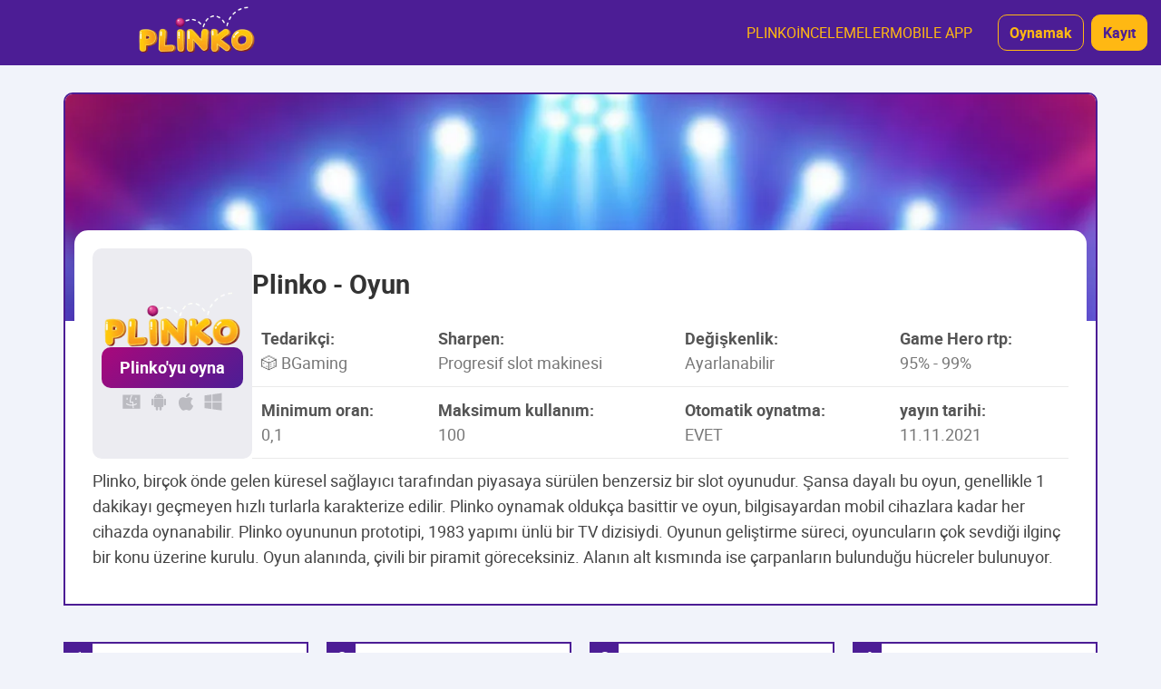

--- FILE ---
content_type: text/html; charset=UTF-8
request_url: https://antiguareport.com/
body_size: 5189
content:
<!DOCTYPE html>
<html lang="tr" >
<head>
        <link rel="alternate" href="https://antiguareport.com" hreflang="tr">
    <link rel="alternate" href="https://antiguareport.com/tr/" hreflang="tr-TR">
      <meta charset="UTF-8">
  <meta http-equiv="X-UA-Compatible" content="IE=edge">
  <meta name="viewport" content="width=device-width, initial-scale=1.0">
    <title>Plinko Deneyimleri 2025 🗨️ İnceleme & Bonus</title>
<link rel="canonical" href="https://antiguareport.com/tr/" /><link rel="amphtml" href="https://antiguareport.com/?amp=1" />
<link rel='stylesheet' id='style-css' href='https://antiguareport.com/wp-content/themes/casino/css/app.min.css?ver=1590129048' type='text/css' media='all' />
<meta name="description" content="🔥 Plinko slotunda %97 RTP, cazip bonuslar ve hızlı para çekme fırsatlarını yakala">
<script type="application/ld+json">
[
    {
        "@context": "https://schema.org",
        "@type": "BreadcrumbList",
        "itemListElement": [
            {
                "@type": "ListItem",
                "position": 1,
                "name": "Plinko",
                "item": "https://antiguareport.com"
            }
        ]
    },
    {
        "@context": "https://schema.org",
        "@type": "Organization",
        "url": "https://antiguareport.com",
        "name": "Plinko",
        "logo": "https://antiguareport.com/wp-content/uploads/2024/11/plinko-logo.webp"
    },
    {
        "@context": "https://schema.org",
        "@type": "Article",
        "headline": "Plinko Deneyimleri 2025 🗨️ İnceleme & Bonus",
        "author": {
            "@type": "Organization",
            "name": "Plinko",
            "url": "https://antiguareport.com"
        },
        "datePublished": "2025-08-26T00:00:00Z",
        "dateModified": "2025-08-26T09:20:23Z",
        "image": [
            "https://antiguareport.com/wp-content/uploads/2024/11/plinko-logo.webp",
            "https://antiguareport.com/wp-content/uploads/2024/11/plinko-logo-300x122.webp",
            "https://antiguareport.com/wp-content/uploads/2024/11/plinko-logo.webp"
        ]
    },
    {
        "@context": "https://schema.org",
        "@type": "Casino",
        "name": "Plinko",
        "address": "Warszawa",
        "url": "https://antiguareport.com",
        "image": "https://antiguareport.com/wp-content/uploads/2024/11/plinko-logo.webp",
        "openingHours": [
            "Mo-Su 00:00-24:00"
        ],
        "paymentAccepted": "USDT, Bitcoin",
        "aggregateRating": {
            "@type": "AggregateRating",
            "ratingValue": "4.8",
            "reviewCount": "137"
        }
    },
    {
        "@context": "https://schema.org",
        "@type": "VideoGame",
        "name": "Plinko",
        "author": {
            "@type": "Organization",
            "name": "bgaming"
        },
        "applicationCategory": "Game",
        "operatingSystem": [
            "iOS",
            "Android",
            "Windows",
            "macOS",
            "Linux"
        ],
        "genre": "Slot",
        "aggregateRating": {
            "@type": "AggregateRating",
            "ratingValue": "5",
            "reviewCount": "102"
        }
    }
]
</script>
<link rel="icon" href="https://antiguareport.com/wp-content/uploads/2024/11/cropped-plinko-favicon-32x32.png" sizes="32x32" />
<link rel="icon" href="https://antiguareport.com/wp-content/uploads/2024/11/cropped-plinko-favicon-192x192.png" sizes="192x192" />
<link rel="apple-touch-icon" href="https://antiguareport.com/wp-content/uploads/2024/11/cropped-plinko-favicon-180x180.png" />
<meta name="msapplication-TileImage" content="https://antiguareport.com/wp-content/uploads/2024/11/cropped-plinko-favicon-270x270.png" />
</head>
<body class="home wp-singular page-template-default page page-id-87 wp-theme-casino">
<header class="site-header">
    <div class="container container--big site-header__wrapper">
            <a href="https://antiguareport.com" title="plinko" class="site-header__logo">
          <img width="99" height="36" src="https://antiguareport.com/wp-content/uploads/2024/11/plinko-logo.webp" title="plinko" alt="plinko casino">
      </a>
                            <nav class="site-header__menu">
                <ul id="menu-navigaczionnoe-menyu" class="header-menu"><li id="menu-item-450" class="menu-item menu-item-type-custom menu-item-object-custom current-menu-item current_page_item menu-item-450"><a href="/" aria-current="page">PLINKO</a></li>
<li id="menu-item-365" class="menu-item menu-item-type-post_type menu-item-object-page menu-item-365"><a href="https://antiguareport.com/reviews/">İNCELEMELER</a></li>
<li id="menu-item-452" class="menu-item menu-item-type-post_type menu-item-object-page menu-item-452"><a href="https://antiguareport.com/mobile-app/">MOBILE APP</a></li>
</ul>                <a rel="nofollow"
                 title="Plinko'yu oyna"
                 href="https://antiguareport.com/register"
                 class="site-header__button">
                    Oynamak                </a>
                <a rel="nofollow"
                   title="Kayıt Defteri Plinko"
                   href="https://antiguareport.com/register"
                   class="site-header__button site-header__button--register">
                    Kayıt                </a>
            </nav>
            <div class="site-header__burger">
              <span></span>
              <span></span>
              <span></span>
            </div>
                  </div>
</header>
    <main class="site-main container">
                    
<div class="game-hero">
    <div class="game-hero__bg" style="background-image: url('https://antiguareport.com/wp-content/uploads/2024/11/hero-bg.webp');"></div>
    <div class="game-hero__content">
        <div class="game-hero__top">
            <div class="game-hero__play">
                                <img class="game-hero__logo" src="https://antiguareport.com/wp-content/uploads/2024/11/plinko-logo.webp" alt="plinko casino" title="plinko">
                <a href="https://antiguareport.com/register" title="Plinko'yu oyna" target="_blank" rel="nofollow" class="game-hero__btn game-hero__btn--primary">Plinko'yu oyna</a>
                <div class="game-hero__platforms">
                    <img src="https://antiguareport.com/wp-content/themes/casino/images/icons/mac-os.svg" alt="mac-os Plinko" title="mac-os Plinko" class="game-hero__platform-icon">
                    <img src="https://antiguareport.com/wp-content/themes/casino/images/icons/android.svg" alt="android Plinko" title="android Plinko" class="game-hero__platform-icon">
                    <img src="https://antiguareport.com/wp-content/themes/casino/images/icons/ios.svg" alt="ios Plinko" title="ios Plinko" class="game-hero__platform-icon">
                    <img src="https://antiguareport.com/wp-content/themes/casino/images/icons/windows.svg" alt="windows Plinko" title="windows Plinko" class="game-hero__platform-icon">
                </div>
            </div>
            <div class="game-hero__info">
                <h1 class="game-hero__title">Plinko - Oyun</h1>
                <div class="game-hero__table">
                    <table>
                        <tbody>
                        <tr>
                            <td>
                                <p class="game-hero__table-heading">Tedarikçi:</p>
                                <p class="game-hero__table-text">🎲  BGaming</p>
                            </td>
                            <td>
                                <p class="game-hero__table-heading">Sharpen:</p>
                                <p class="game-hero__table-text">Progresif slot makinesi</p>
                            </td>
                            <td>
                                <p class="game-hero__table-heading">Değişkenlik:</p>
                                <p class="game-hero__table-text">Ayarlanabilir</p>
                            </td>
                            <td>
                                <p class="game-hero__table-heading">Game Hero rtp:</p>
                                <p class="game-hero__table-text">95% - 99%</p>
                            </td>
                        </tr>
                        <tr>
                            <td>
                                <p class="game-hero__table-heading">Minimum oran:</p>
                                <p class="game-hero__table-text">0,1</p>
                            </td>
                            <td>
                                <p class="game-hero__table-heading">Maksimum kullanım:</p>
                                <p class="game-hero__table-text">100</p>
                            </td>
                            <td>
                                <p class="game-hero__table-heading">Otomatik oynatma:</p>
                                <p class="game-hero__table-text">EVET</p>
                            </td>
                            <td>
                                <p class="game-hero__table-heading">yayın tarihi:</p>
                                <p class="game-hero__table-text">11.11.2021</p>
                            </td>
                        </tr>
                        </tbody>
                    </table>
                </div>
            </div>
        </div>
        <div class="game-hero__text">
            <p><span style="font-weight: 400">Plinko, birçok önde gelen küresel sağlayıcı tarafından piyasaya sürülen benzersiz bir slot oyunudur. Şansa dayalı bu oyun, genellikle 1 dakikayı geçmeyen hızlı turlarla karakterize edilir. Plinko oynamak oldukça basittir ve oyun, bilgisayardan mobil cihazlara kadar her cihazda oynanabilir.</span>

<span style="font-weight: 400">Plinko oyununun prototipi, 1983 yapımı ünlü bir TV dizisiydi. Oyunun geliştirme süreci, oyuncuların çok sevdiği ilginç bir konu üzerine kurulu. Oyun alanında, çivili bir piramit göreceksiniz. Alanın alt kısmında ise çarpanların bulunduğu hücreler bulunuyor.</span></p>
        </div>
    </div>
</div>
                      <div class="casinos-cards">
        <div class="casinos-cards__grid">
                                        <div class="casinos-cards__item">
                                        <img src="https://antiguareport.com/wp-content/uploads/2024/12/malina-500x250_dark.png" alt="" title="malina-500x250_dark" class="casinos-cards__image" loading="lazy">
                    <div class="card-content">
                      <h3 class="card-title">Malina</h3>
                                            <p class="card-bonus-info">🎁 100% jusqu'a 500euro + 200FS + 1 bonus grab</p>
                                            <div class="card-rating">
                            <span class="rating-value">5/5</span>
                            <div class="rating-stars">
                                <span class="star filled">&#9733;</span><span class="star filled">&#9733;</span><span class="star filled">&#9733;</span><span class="star filled">&#9733;</span><span class="star filled">&#9733;</span>                            </div>
                        </div>
                        <div class="card-buttons">
                            <a target="_blank" class="card-buttons__link card-buttons__play" rel="nofollow" href="register">Plinko'yu oyna</a>
                                                            <a class="card-buttons__link card-buttons__review" href="https://antiguareport.com/reviews/">İncelemeyi okuyun</a>
                                                    </div>
                    </div>
                </div>
                                        <div class="casinos-cards__item">
                                        <img src="https://antiguareport.com/wp-content/uploads/2025/05/fatpirete.webp" alt="" title="fatpirete" class="casinos-cards__image" loading="lazy">
                    <div class="card-content">
                      <h3 class="card-title">FatPirate</h3>
                                            <p class="card-bonus-info">🎁 100%jusqu'a 500euro + 200FS + 1 bonus grab</p>
                                            <div class="card-rating">
                            <span class="rating-value">4.7/5</span>
                            <div class="rating-stars">
                                <span class="star filled">&#9733;</span><span class="star filled">&#9733;</span><span class="star filled">&#9733;</span><span class="star filled">&#9733;</span><span class="star half-filled">&#9733;</span>                            </div>
                        </div>
                        <div class="card-buttons">
                            <a target="_blank" class="card-buttons__link card-buttons__play" rel="nofollow" href="register">Plinko'yu oyna</a>
                                                            <a class="card-buttons__link card-buttons__review" href="https://antiguareport.com/reviews/">İncelemeyi okuyun</a>
                                                    </div>
                    </div>
                </div>
                                        <div class="casinos-cards__item">
                                        <img src="https://antiguareport.com/wp-content/uploads/2025/05/bdmbet-log.webp" alt="" title="bdmbet-log" class="casinos-cards__image" loading="lazy">
                    <div class="card-content">
                      <h3 class="card-title">BDMbet</h3>
                                            <p class="card-bonus-info">🎁 Up to 450euro + 250FS</p>
                                            <div class="card-rating">
                            <span class="rating-value">4.4/5</span>
                            <div class="rating-stars">
                                <span class="star filled">&#9733;</span><span class="star filled">&#9733;</span><span class="star filled">&#9733;</span><span class="star filled">&#9733;</span><span class="star empty">&#9733;</span>                            </div>
                        </div>
                        <div class="card-buttons">
                            <a target="_blank" class="card-buttons__link card-buttons__play" rel="nofollow" href="register">Plinko'yu oyna</a>
                                                            <a class="card-buttons__link card-buttons__review" href="https://antiguareport.com/reviews/">İncelemeyi okuyun</a>
                                                    </div>
                    </div>
                </div>
                                        <div class="casinos-cards__item">
                                        <img src="https://antiguareport.com/wp-content/uploads/2024/12/8162_500x250_dark-1.svg" alt="" title="8162_500x250_dark" class="casinos-cards__image" loading="lazy">
                    <div class="card-content">
                      <h3 class="card-title">Robocat</h3>
                                            <p class="card-bonus-info">🎁 150%jusqu'a 500euro + 200FS + 1 bonus grab</p>
                                            <div class="card-rating">
                            <span class="rating-value">4.6/5</span>
                            <div class="rating-stars">
                                <span class="star filled">&#9733;</span><span class="star filled">&#9733;</span><span class="star filled">&#9733;</span><span class="star filled">&#9733;</span><span class="star half-filled">&#9733;</span>                            </div>
                        </div>
                        <div class="card-buttons">
                            <a target="_blank" class="card-buttons__link card-buttons__play" rel="nofollow" href="register">Plinko'yu oyna</a>
                                                            <a class="card-buttons__link card-buttons__review" href="https://antiguareport.com/reviews/">İncelemeyi okuyun</a>
                                                    </div>
                    </div>
                </div>
                    </div>
    </div>
                                    <article class="page-content">
                <div class="text-content">
                    <p><img decoding="async" title="Plinko oynamaya nasıl başlanır: Oraya ulaşmak için ne yapmamız gerekti?" src="/wp-content/uploads/2024/11/plinko-888cas.webp" alt="Plinko oynamaya nasıl başlanır: Oraya ulaşmak için ne yapmamız gerekti?." /></p>
<p><span style="font-weight: 400;">Bahisler yapıldıktan sonra toplar düşmeye başlar. Çivilerden sekerek rastgele katsayılı alt hücrelere uçarlar. Ceplere düşen nesneler bahis miktarını artırır. Birkaç isabet, kazanmayı daha keyifli hale getirir.</span></p>
<p><span style="font-weight: 400;">Ancak oyuna başlamadan önce birkaç özelliği daha öğrenmenizde fayda var. Oyunda volatiliteyi, yani zorluk seviyesini seçebilirsiniz. Bu, deliklere düşecek pin sayısını belirler. Risk göstergesi aynı zamanda olası kazanç miktarını da belirler. Volatilite ne kadar yüksekse, ciddi bir kazanç elde etme şansınız da o kadar artar. Ancak büyük paralar da kaybedebilirsiniz. Bahsi de belirtmeniz önemlidir. Farklı sağlayıcıların sunduğu Plinko&#8217;nun geniş bir bahis yelpazesi vardır. Minimum bahisle birkaç seans oynayabilir veya hemen büyük bir bahis yapabilirsiniz.</span></p>
<p><span style="font-weight: 400;">Plinko&#8217;nun bir demo modu da mevcuttur. Bu, bahis için kullanılan oyun içi sanal para birimine dayalı, özel ve risksiz bir oyun ortamıdır. Bu modu sağlayıcının web sitesinde, bir çevrimiçi kumarhanede veya ortak sitelerde başlatabilirsiniz.</span></p>
<p><span style="font-weight: 400;">Demo modu, casino hesabına kayıt olmayı veya hesabın doldurulmasını gerektirmez. Bu mod sayesinde oyuncular şunları yapabilir:</span></p>
<ul>
<li style="font-weight: 400;" aria-level="1"><span style="font-weight: 400;">oyunun kurallarını öğrenin ve bahis oynamayı öğrenin;</span></li>
<li style="font-weight: 400;" aria-level="1"><span style="font-weight: 400;">mevcut stratejileri anlamak;</span></li>
<li style="font-weight: 400;" aria-level="1"><span style="font-weight: 400;">kendi taktiklerinizi geliştirin ve test edin;</span></li>
<li style="font-weight: 400;" aria-level="1"><span style="font-weight: 400;">gerekli becerileri kazanmak;</span></li>
<li style="font-weight: 400;" aria-level="1"><span style="font-weight: 400;">rasyonel kararlar almayı öğrenin;</span></li>
<li style="font-weight: 400;" aria-level="1"><span style="font-weight: 400;">sadece eğlence için ücretsiz oyna.</span></li>
</ul>
<p><span style="font-weight: 400;">Plinko demo modu, sağlayıcının özelliklerine bağlı olarak belirli miktarda ücretsiz kredi içerir. Sanal paralar tükendiğinde, demo modunu yeniden başlatmanız ve stratejilerinizi geliştirmek veya aşinalık kazanmak için ücretsiz oyuna tekrar başlamanız yeterlidir.</span></p>
<p><span style="font-weight: 400;">Plinko ilginç bir oyun, ancak avantajları ve dezavantajları da var. Olumlu yönleri şunlardır:</span></p>
<ul>
<li style="font-weight: 400;" aria-level="1"><span style="font-weight: 400;">yüksek RTP;</span></li>
<li style="font-weight: 400;" aria-level="1"><span style="font-weight: 400;">her an kazanma yeteneği;</span></li>
<li style="font-weight: 400;" aria-level="1"><span style="font-weight: 400;">dürüstlük;</span></li>
<li style="font-weight: 400;" aria-level="1"><span style="font-weight: 400;">her turun rastgeleliği;</span></li>
<li style="font-weight: 400;" aria-level="1"><span style="font-weight: 400;">iyi düşünülmüş arayüz;</span></li>
<li style="font-weight: 400;" aria-level="1"><span style="font-weight: 400;">mobil cihazlara adaptasyon;</span></li>
<li style="font-weight: 400;" aria-level="1"><span style="font-weight: 400;">demo modunun kullanılabilirliği;</span></li>
<li style="font-weight: 400;" aria-level="1"><span style="font-weight: 400;">Kazançları istediğiniz zaman çekebilme imkânı.</span></li>
</ul>
<p><span style="font-weight: 400;">Ancak Plinko oyununun dezavantajları da var. Oyuncular, kendi bonuslarının olmamasından, mobil uygulamasının olmamasından ve oyunun bağımsız olarak kontrol edilememesinden şikayetçi. Ancak eksikliklere rağmen çoğu oyuncu Plinko&#8217;yu hala beğeniyor ve gerçek parayla oynamaya devam ediyor.</span></p>
<p><img decoding="async" title="Plinko ile Çevrimiçi Bir Casino Seçmek: Kullandığımız Temel Nüanslar" src="/wp-content/uploads/2024/11/plinko-app1.webp" alt="Plinko ile Çevrimiçi Bir Casino Seçmek: Kullandığımız Temel Nüanslar" /></p>
                        <div class="table-section">
                    <h2 class="table-section-title">Plinko Fotoğraf Galerisi</h2>
        
        <table class="responsive-table">
            <tbody>
                                <tr class="table-row">
                
                <td class="table-cell">
                                                                    <img src="https://antiguareport.com/wp-content/uploads/2024/11/plinko7.webp" alt="plinko casino" title="plinko casino" class="table-cell-image">
                                                                <h3 class="table-cell-title">Casino Plinko</h3>
                                    </td>

                
                <td class="table-cell">
                                                                    <img src="https://antiguareport.com/wp-content/uploads/2024/11/plinko9.webp" alt="plinko budda" title="plinko budda" class="table-cell-image">
                                                                <h3 class="table-cell-title">Plinko</h3>
                                    </td>

                
                <td class="table-cell">
                                                                    <img src="https://antiguareport.com/wp-content/uploads/2024/11/plinko8.webp" alt="czy plinko jest bezpieczne" title="czy plinko jest bezpieczne" class="table-cell-image">
                                                                <h3 class="table-cell-title">Plinko güvenli mi?</h3>
                                    </td>

                
                <td class="table-cell">
                                                                    <img src="https://antiguareport.com/wp-content/uploads/2024/11/plinko10.webp" alt="plinko casino polska" title="plinko casino polska" class="table-cell-image">
                                                                <h3 class="table-cell-title">Plinko para tarihi</h3>
                                    </td>

                                    </tr>
                            </tbody>
        </table>
    </div>
                </div>
            </article>
                                    </main>
<footer class="site-footer">
    <div class="container">
                    <nav class="site-footer__menu">
                    </nav>
        
                <p class="site-footer__copyright">18+ | antiguareport.com Plinko oyunları için bilgi portalı. Kumar bağımlılık yapabilir. Sorumlu bir şekilde oynayın. Bu web sitesi yalnızca bilgilendirme amaçlıdır ve kumarı teşvik etmemektedir. Telif Hakkı © 2025. Tüm hakları saklıdır.</p>
    </div>
</footer>
<script type="speculationrules">
{"prefetch":[{"source":"document","where":{"and":[{"href_matches":"\/*"},{"not":{"href_matches":["\/wp-*.php","\/wp-admin\/*","\/wp-content\/uploads\/*","\/wp-content\/*","\/wp-content\/plugins\/*","\/wp-content\/themes\/casino\/*","\/*\\?(.+)"]}},{"not":{"selector_matches":"a[rel~=\"nofollow\"]"}},{"not":{"selector_matches":".no-prefetch, .no-prefetch a"}}]},"eagerness":"conservative"}]}
</script>
<script type="text/javascript" src="https://antiguareport.com/wp-content/themes/casino/js/app.min.js?ver=1612117878" id="scripts-js"></script>
<script defer src="https://static.cloudflareinsights.com/beacon.min.js/vcd15cbe7772f49c399c6a5babf22c1241717689176015" integrity="sha512-ZpsOmlRQV6y907TI0dKBHq9Md29nnaEIPlkf84rnaERnq6zvWvPUqr2ft8M1aS28oN72PdrCzSjY4U6VaAw1EQ==" data-cf-beacon='{"version":"2024.11.0","token":"6d97d06c105d45629a4cc709172b84c7","r":1,"server_timing":{"name":{"cfCacheStatus":true,"cfEdge":true,"cfExtPri":true,"cfL4":true,"cfOrigin":true,"cfSpeedBrain":true},"location_startswith":null}}' crossorigin="anonymous"></script>
</body>
</html>


--- FILE ---
content_type: text/css
request_url: https://antiguareport.com/wp-content/themes/casino/css/app.min.css?ver=1590129048
body_size: 3919
content:
@font-face{font-family:roboto-oh5;font-style:normal;font-display:swap;font-weight:400;src:url(../fonts/roboto-regular-webfont.woff2) format("woff2")}@font-face{font-family:roboto-oh5;font-style:italic;font-display:swap;font-weight:400;src:url(../fonts/roboto-italic-webfont.woff2) format("woff2")}@font-face{font-family:roboto-oh5;font-style:normal;font-display:swap;font-weight:700;src:url(../fonts/roboto-bold-webfont.woff2) format("woff2")}@font-face{font-family:roboto-oh5;font-style:italic;font-display:swap;font-weight:700;src:url(../fonts/roboto-bolditalic-webfont.woff2) format("woff2")}::-moz-placeholder{color:#666}::placeholder{color:#666}::-moz-selection{background-color:#4c1d95;color:#fff}::selection{background-color:#4c1d95;color:#fff}body{font-family:roboto-oh5,sans-serif;font-size:18px;line-height:1.4;color:#000;background-color:#f1f3fa;min-width:320px;margin:0 auto;position:relative;overflow-x:hidden}@media screen and (max-width:992px){body{font-size:16px}}a{color:#4c1d95;text-decoration:none}ul{padding-left:20px}ul li{margin-bottom:15px}.site-main{padding-left:30px;padding-right:30px;min-height:60vh}.page-content h1{color:#000}.site-header{background-color:#4c1d95;width:100%;height:72px;position:relative}.site-header__wrapper{display:flex;justify-content:space-between;align-items:center;gap:20px}.site-header__logo img{width:100%;max-width:100%;height:52px;-o-object-fit:contain;object-fit:contain}.site-header__menu{display:flex;align-items:center;margin-left:auto}.site-header__menu ul{display:flex;list-style:none;margin:0;padding:0;gap:15px;margin-right:20px}.site-header__menu li{margin:0;font-size:16px}.site-header__menu a{color:#ffb813;text-decoration:none}.site-header__menu a:hover{text-decoration:underline}.site-header__menu .site-header__button{margin-left:8px;background-color:rgba(0,0,0,0);border:1px solid #ffb813;color:#ffb813;padding:8px 12px;font-size:16px;font-weight:700;transition:all .5s ease-in-out;white-space:nowrap;text-decoration:none;border-radius:10px}.site-header__menu .site-header__button:hover{text-decoration:none}.site-header__menu .site-header__button--register{background-color:#ffb813;border:1px solid #ffb813;color:#4c1d95}@media(max-width:1024px){.site-header__menu{display:none}}.site-header__menu.is-active{z-index:999;display:block;position:absolute;top:72px;left:0;width:100%;color:#ffb813;background-color:#4c1d95;padding-bottom:20px}.site-header__menu.is-active ul{flex-direction:column;align-items:center;margin-right:0}.site-header__menu.is-active ul li{text-align:center}.site-header__menu.is-active .site-header__button{margin:20px 0 0 0;display:block;text-align:center;width:80%;margin-left:auto;margin-right:auto}.site-header amp-sidebar{background-color:#4c1d95;padding:20px;width:250px}.site-header amp-sidebar .header-menu{list-style:none;padding:0;margin:0;margin-top:30px}.site-header amp-sidebar .header-menu li{margin:10px 0}.site-header amp-sidebar .header-menu li a{color:#ffb813;text-decoration:none}.site-header amp-sidebar .header-menu li a:hover{text-decoration:underline}.site-header amp-sidebar .site-header__button{text-transform:uppercase;margin-left:8px;background-color:rgba(0,0,0,0);border:1px solid #ffb813;color:#ffb813;border-radius:10px;padding:8px 12px;font-size:16px;font-weight:700;transition:all .5s ease-in-out;white-space:nowrap;text-decoration:none;margin-bottom:10px;display:block;max-width:200px;width:120px;text-align:center}.site-header amp-sidebar .site-header__button:hover{text-decoration:none}.site-header amp-sidebar .site-header__button--register{background-color:#ffb813;border:1px solid #ffb813;color:#4c1d95}.site-header amp-sidebar .amp-close-button{background:0 0;border:none;color:#ffb813;font-size:24px;position:absolute;top:10px;right:10px;cursor:pointer}.site-header__burger{display:none;flex-direction:column;justify-content:space-between;width:25px;height:18px;cursor:pointer;background:rgba(0,0,0,0);border:none;padding:0;z-index:999}.site-header__burger span{display:block;width:100%;height:2.5px;background-color:#ffb813}@media(max-width:1024px){.site-header__burger{display:flex}}.site-header__burger.is-active span:nth-child(1){transform:rotate(45deg) translate(5px,5px)}.site-header__burger.is-active span:nth-child(2){opacity:0}.site-header__burger.is-active span:nth-child(3){transform:rotate(-45deg) translate(5px,-5px)}.container{max-width:1140px;height:100%;padding-right:15px;padding-left:15px;margin:0 auto}.container--big{max-width:1440px}.banner-section{background:linear-gradient(135deg,#4c1d95 0,rgba(109,40,217,.27) 100%),url(../images/banner-bg.webp);background-size:cover;background-position:center center;background-repeat:no-repeat;padding:45px 25px;color:#fff;margin-top:40px;border-radius:8px;position:relative}.banner-title{font-size:2.5em;font-weight:700;margin-bottom:10px;margin-top:0;line-height:1.2;color:#fff}.banner-content{margin-bottom:40px;margin-top:20px;font-size:1.2em;line-height:1.6;color:#fff}.game-hero{display:flex;flex-direction:column;position:relative;overflow:hidden;margin:30px auto 0 auto;background:#fff;border-top-left-radius:10px;border-top-right-radius:10px;border:2px solid #4c1d95}.game-hero__bg{background-size:cover;background-position:center left;width:100%;height:250px;position:absolute;top:0;left:0;z-index:1}.game-hero__content{display:flex;flex-direction:column;background-color:#fff;border-radius:15px;padding:20px;margin:150px 10px 0 10px;z-index:2}.game-hero__top{display:flex;flex-wrap:wrap;gap:20px}.game-hero__play{display:flex;flex-direction:column;align-items:center;gap:10px;padding:10px;border-radius:10px;justify-content:center;background:#ececf1}.game-hero__logo{max-width:150px;border-radius:10px}.game-hero__btn{padding:10px 20px;border:none;border-radius:10px;color:#fff;font-weight:700;text-decoration:none;transition:background .3s ease-in-out;width:100%;box-sizing:border-box;text-align:center}.game-hero__btn--primary{background:linear-gradient(135deg,#a9087b,#4c1d95)}.game-hero__btn--primary:hover{background:linear-gradient(135deg,#4c1d95,#a9087b)}.game-hero__platforms{display:flex;gap:10px}.game-hero__platform-icon{width:30px;height:30px}.game-hero__info{flex:2}.game-hero__title{font-size:1.8rem;margin-bottom:15px;color:#333}.game-hero__rating{display:flex;gap:5px;margin-bottom:15px}.game-hero__rating img{width:25px;height:25px}.game-hero__rating--gray{filter:grayscale(100%)}.game-hero__table{overflow-x:auto}.game-hero__table table{width:100%;border-collapse:collapse}.game-hero__table td{padding:10px;border-bottom:1px solid #eaeaea}.game-hero__table-heading{font-weight:700;color:#555;margin-bottom:2.5px;margin-top:2.5px}.game-hero__table-text{color:#777;margin-bottom:2.5px;margin-top:2.5px}.game-hero__text p{line-height:1.6;color:#444;margin-top:10px}@media(max-width:768px){.game-hero__content{margin-top:100px;padding:15px}.game-hero__top{flex-direction:column;gap:15px}.game-hero__title{font-size:1.5rem}.game-hero__table table{font-size:.9rem}}@media(max-width:560px){.game-hero__logo{max-width:100px}.game-hero__btn{font-size:.9rem}.game-hero__content{padding:10px}.game-hero__table table{display:flex;flex-wrap:wrap}.game-hero__table tbody,.game-hero__table tr{display:contents}.game-hero__table td{width:50%;box-sizing:border-box;padding:10px;border-bottom:1px solid #eaeaea}.game-hero__table td:nth-child(odd){clear:both}.game-hero__table-heading,.game-hero__table-text{margin:0}}.tabs{margin-top:40px;display:flex;margin-bottom:20px;gap:2.5px;font-size:15px;font-weight:500;letter-spacing:.015em;overflow-x:scroll;-ms-overflow-style:none;scrollbar-width:none;color:#000;padding:0 20px;border-radius:10px}.tabs::-webkit-scrollbar{display:none}.tab{min-width:-moz-max-content;min-width:max-content;padding:30px 16px;cursor:pointer;color:#fff;transition:background-color .3s,color .3s;border-bottom:3px solid transparent}.tab.active{color:#4c1d95;border-bottom:3px solid #4c1d95}.tab:hover{color:#4c1d95}.tab-content{padding:25px;border-radius:16px;margin-top:10px;margin-bottom:30px;display:none;border:1px solid #f1f3fa;color:#000}.tab-content.active{display:block}.casinos-cards{margin-bottom:40px;margin-top:40px}.casinos-cards__grid{display:grid;grid-template-columns:repeat(auto-fit,minmax(190px,1fr));gap:20px;justify-content:center;width:100%;margin:0 auto;counter-reset:card-counter}.casinos-cards__item{background-color:#fff;position:relative;overflow:hidden;width:100%;border:2px solid #4c1d95;box-sizing:border-box;padding:10px;counter-increment:card-counter;display:flex;flex-direction:column}.casinos-cards__item::before{content:counter(card-counter);position:absolute;top:0;left:0;background:#4c1d95;color:#fff;width:30px;height:30px;display:flex;align-items:center;justify-content:center;font-weight:700}.casinos-cards__image{width:100%;min-height:90px;display:block;-o-object-fit:contain;object-fit:contain;-o-object-position:center;object-position:center;background:#4c1d95;box-sizing:border-box;padding:10px;margin-top:30px;border-radius:8px}.card-content{text-align:center;margin-top:10px;height:100%;display:flex;flex-direction:column}.card-content .card-title{font-size:18px;margin-bottom:5px}.card-content .card-bonus-info{font-weight:700;font-size:18px;line-height:1.4;color:#d63a37}.card-content .card-rating{margin-bottom:10px}.card-content .card-rating .rating-value{font-size:16px;font-weight:700}.card-content .card-rating .rating-stars{display:flex;justify-content:center;margin-top:5px}.card-content .card-rating .rating-stars .star{font-size:20px;color:#ccc}.card-content .card-rating .rating-stars .star.filled{color:gold}.card-content .card-rating .rating-stars .star.half-filled{background:linear-gradient(90deg,gold 50%,#ccc 50%);-webkit-background-clip:text;-webkit-text-fill-color:transparent}.card-content .card-buttons{display:flex;justify-content:center;align-items:center;flex-direction:column;gap:10px;margin-top:auto;margin-bottom:10px}.card-content .card-buttons__play{display:block;text-transform:uppercase;background-color:#4c1d95;border:1px solid #4c1d95;border-radius:10px;color:#fff;padding:8px 12px;font-size:14px;font-weight:700;transition:all .3s ease-in-out;text-decoration:none}.card-content .card-buttons__review{color:#6e6e6e;text-decoration:underline;margin-bottom:5px}@media(max-width:480px){.casinos-cards__grid{grid-template-columns:repeat(1,1fr)}}@media(min-width:481px)and (max-width:768px){.casinos-cards__grid{grid-template-columns:repeat(2,1fr)}}@media(min-width:769px)and (max-width:1024px){.casinos-cards__grid{grid-template-columns:repeat(3,1fr)}}@media(min-width:1025px){.casinos-cards__grid{grid-template-columns:repeat(4,1fr)}}.slots{margin-bottom:40px;margin-top:40px}.slots__grid{display:grid;grid-template-columns:repeat(auto-fit,minmax(160px,1fr));gap:20px;justify-content:center;max-width:1060px;margin:0 auto}.slots__item{position:relative;overflow:hidden;width:100%;height:190px;border:2px solid #4c1d95;box-sizing:border-box;border-radius:10px}.slots__link{display:block;width:100%;height:100%}.slots__image{width:100%;height:100%;display:block;-o-object-fit:cover;object-fit:cover}@media(max-width:480px){.slots__grid{grid-template-columns:repeat(2,1fr)}}@media(min-width:481px)and (max-width:768px){.slots__grid{grid-template-columns:repeat(3,1fr)}}@media(min-width:769px)and (max-width:1024px){.slots__grid{grid-template-columns:repeat(5,1fr)}}@media(min-width:1025px){.slots__grid{grid-template-columns:repeat(6,1fr)}}.slot-image-wrapper{position:relative;width:100%;height:600px;max-height:600px;margin:0 auto;margin-bottom:20px}@media screen and (max-width:1024px){.slot-image-wrapper{max-height:400px}}@media screen and (max-width:520px){.slot-image-wrapper{max-height:300px}}.slot-image-wrapper a{display:block;position:relative;overflow:hidden}.slot-image-wrapper .slot-image{width:100%;height:auto;display:block;-o-object-fit:cover;object-fit:cover}.slot-image-wrapper .play-button{position:absolute;top:50%;left:50%;transform:translate(-50%,-50%);width:60px;height:60px;background-color:#4c1d95;border-radius:50%;transition:opacity .3s ease;display:flex;align-items:center;justify-content:center}.slot-image-wrapper .play-button::before{content:"";display:block;width:0;height:0;border-left:18px solid #4c1d95;border-top:12px solid transparent;border-bottom:12px solid transparent}.slot-image-wrapper a{position:absolute;top:0;left:0;width:100%;height:100%}.slot-image-wrapper .slot-image{border-radius:10px;position:absolute;top:0;left:0;width:100%;height:100%;-o-object-fit:cover;object-fit:cover}.slot-game-btn{display:block;text-transform:uppercase;background-color:rgba(0,0,0,0);border:1px solid #4c1d95;border-radius:10px;color:#4c1d95;padding:8px 12px;font-size:16px;font-weight:700;transition:all .5s ease-in-out;white-space:nowrap;text-decoration:none;max-width:-moz-fit-content;max-width:fit-content;margin-top:20px}.slot-game-btn:hover{text-decoration:none;background-color:#4c1d95;border:1px solid #4c1d95;color:#fff}.faq-section{margin:40px 0}.faq-section .faq-item{margin-bottom:5px}.faq-section .faq-item .faq-question{display:flex;align-items:center;cursor:pointer;color:#4c1d95;font-size:1.2rem;margin:0}.faq-section .faq-item .faq-question .faq-icon{margin-right:10px}.faq-section .faq-item .faq-question .faq-icon svg{width:20px;height:20px;fill:#4c1d95}.faq-section .faq-item .faq-answer{max-height:0;overflow:hidden;transition:max-height .4s ease-out;color:#000;font-size:1rem}@media(max-width:768px){.faq-section .faq-item .faq-question{font-size:1rem}.faq-section .faq-item .faq-answer{font-size:.9rem}}@media(max-width:480px){.faq-section .faq-item .faq-question{font-size:.9rem}.faq-section .faq-item .faq-answer{font-size:.8rem}}amp-accordion{margin:40px 0}amp-accordion section{margin-bottom:20px}amp-accordion .faq-question{background-color:rgba(0,0,0,0);border:none}amp-accordion h3{display:flex;align-items:center;cursor:pointer;color:#000;font-size:1.2rem;padding:10px 0;background-color:rgba(0,0,0,0);border:none}amp-accordion h3 .faq-icon{margin-right:10px}amp-accordion h3 .faq-icon svg{width:20px;height:20px;fill:#4c1d95}amp-accordion p{color:#000;padding:10px 0 0 30px;font-size:1rem}@media(max-width:768px){amp-accordion h3{font-size:1rem}amp-accordion p{font-size:.9rem}}@media(max-width:480px){amp-accordion h3{font-size:.9rem}amp-accordion p{font-size:.8rem}}.providers-list{display:flex;flex-wrap:wrap;gap:10px;justify-content:center;list-style:none;padding:0;margin:0;margin-bottom:20px}.providers-list__item{display:flex;align-items:center;justify-content:center;width:100px;height:56px;padding:6px;border-radius:8px;background-color:#fff;margin-bottom:0}.providers-list__item img{max-width:100%;max-height:100%;height:auto;width:auto;filter:grayscale(50%);transition:filter .5s ease}.providers-list__item img:hover{filter:grayscale(0)}.cta-buttons__item{text-transform:uppercase;margin-left:8px;background-color:rgba(0,0,0,0);border:1px solid #4c1d95;color:#4c1d95;border-radius:10px;padding:8px 12px;font-size:16px;font-weight:700;transition:all .5s ease-in-out;white-space:nowrap;text-decoration:none;width:-moz-fit-content;width:fit-content}.cta-buttons__item:first-child{margin-left:0}.cta-buttons__item:hover{text-decoration:none}.cta-buttons__item--register{background-color:#4c1d95;border:1px solid #4c1d95;color:#fff}.cta-buttons__item--white{background-color:#fff}@media screen and (max-width:680px){.cta-buttons__item{margin-left:0;display:block}.cta-buttons__item:nth-child(2){margin-top:8px}}.text-content{border-radius:8px;font-weight:300;margin-top:30px;color:#000}@media screen and (max-width:768px){.text-content{padding:12.5px}}.text-content h2:first-child{margin-top:0}.text-content img{width:100%;max-width:768px;display:block}.text-content .slot-image-wrapper .slot-image{width:100%;max-width:100%;height:100%}.list-of-contents-title{font-size:22px;font-weight:bolder}.list-of-contents{margin-top:20px;margin-bottom:20px}.list-of-contents li a{color:#4c1d95}.list-of-contents li a:hover{color:#4c1d95}.site-table{width:100%;margin:1em 0;min-width:80%;background:#4c1d95;color:#4c1d95;border-radius:.4em;overflow:hidden}.site-table th{display:none;padding:.5em 1em}.site-table td{display:block;padding:.5em 1em}.site-table td:first-child{padding-top:.5em}.site-table td:last-child{padding-bottom:.5em}.site-table td:before{content:attr(data-th) ": ";font-weight:700;width:5.5em;display:inline-block;margin-right:20px;text-align:left}@media(min-width:768px){.site-table td:before{display:none}}.site-table td{display:flex;justify-content:space-between;align-items:center;text-align:right}.site-table td,.site-table th{background:#f1f3fa;padding:10px}@media(min-width:768px){.site-table td,.site-table th{text-align:center;display:table-cell;padding:1em!important}.site-table td:first-child,.site-table th:first-child{padding-left:0}.site-table td:last-child,.site-table th:last-child{padding-right:0}}.site-table th{background:#4c1d95;color:#fff}.responsive-table{width:100%;border-collapse:collapse;color:#000}.responsive-table tbody{display:table-row-group}.responsive-table .table-row{display:flex;justify-content:space-between;gap:10px;margin-bottom:10px}.responsive-table .table-cell{display:flex;flex-direction:column;justify-content:center;align-items:center;flex:1 1 25%;padding:5px;background-color:hsla(0,0%,100%,.1);border:1px solid hsla(0,0%,100%,.2);text-align:center;vertical-align:middle;transition:transform .3s,box-shadow .3s;border-radius:10px}.responsive-table .table-cell:hover{background-color:hsla(0,0%,100%,.15)}.responsive-table .table-cell-title{font-size:1.2em;font-weight:700;margin-bottom:15px}.responsive-table .table-cell-image{width:100%;height:auto;max-width:200px;border-radius:10px}@media(max-width:1024px){.table-row{flex-wrap:wrap}.table-cell{flex:1 1 50%}}@media(max-width:600px){.table-cell{flex:1 1 100%}}.reviews{display:flex;flex-wrap:wrap;gap:20px;margin-top:40px}.review-card{display:flex;flex-direction:column;background:#fff;color:#000;border:1px solid #4c1d95;border-radius:8px;padding:20px;flex:1 1 calc(50% - 40px);box-sizing:border-box}.review-header{display:flex;align-items:center;margin-bottom:15px}.review-meta{flex:1}.review-title{font-size:18px;margin:0 0 5px}.review-author{font-size:14px;margin:0 0 10px}.review-rating .star{font-size:16px}.review-rating .star.filled{color:gold}.review-body{font-size:16px;margin-bottom:15px}.review-footer{text-align:right;margin-top:auto}.review-date{font-size:14px}@media(max-width:1024px){.review-card{flex:1 1 calc(50% - 40px)}}@media(max-width:768px){.review-card{flex:1 1 100%}}.site-footer{background-color:#4c1d95;color:#fff;padding:40px 0;font-size:1rem;margin-top:40px}.site-footer__age-restrictions{text-align:center}.site-footer__copyright{text-align:center}.site-footer__menu{flex:1 1 100%;text-align:center;margin-bottom:20px}.site-footer__menu .footer-menu{list-style:none;padding:0;margin:0;display:flex;justify-content:center;gap:20px}@media screen and (max-width:922px){.site-footer__menu .footer-menu{gap:0;flex-direction:column}}.site-footer__menu .footer-menu li{display:inline-block}.site-footer__menu .footer-menu a{color:#ffb813;text-decoration:none;font-size:1.2rem;transition:color .3s ease}.site-footer__menu .footer-menu a:hover{text-decoration:underline}@media(max-width:480px){.site-footer{padding:20px 0}}.payment-methods{display:flex;flex-wrap:wrap;gap:10px;justify-content:center;margin-bottom:20px}.payment-methods__item{display:flex;align-items:center;justify-content:center;max-width:80px;height:36px;padding:6px;background-color:#ebebeb;border-radius:8px}.payment-methods__item img{max-width:100%;max-height:100%;height:auto;width:auto}.page-content table{background-color: #4c1d95;color: #fff;border-radius: 16px;padding: 20px;}.page-content tr {border-bottom: 1px solid #fff;display: grid;grid-template: 1fr / 1fr 2fr;gap: 20px;}.page-content tbody{display: flex;flex-direction: column;gap: 16px;}.page-content tbody tr:last-child{border-bottom: none;}@media(max-width:768px){.page-content table{overflow-x: scroll;width: 100%;display: inline-block;scrollbar-color: #C936F9 #B6A5BF;scrollbar-width: thin;}.page-content tbody{width: 800px;}}
/*# sourceMappingURL=app.min.css.map */


--- FILE ---
content_type: application/javascript
request_url: https://antiguareport.com/wp-content/themes/casino/js/app.min.js?ver=1612117878
body_size: 88
content:
(()=>{"use strict";document.addEventListener("DOMContentLoaded",(function(){var e=document.querySelectorAll(".tab"),t=document.querySelectorAll(".tab-content");e.forEach((function(n){n.addEventListener("click",(function(){var n=this.getAttribute("data-tab");e.forEach((function(e){return e.classList.remove("active")})),this.classList.add("active"),t.forEach((function(e){e.id===n?e.classList.add("active"):e.classList.remove("active")}))}))}))})),document.addEventListener("DOMContentLoaded",(function(){var e=document.querySelectorAll(".faq-item");e.forEach((function(t){var n=t.querySelector(".faq-question"),i=t.querySelector(".faq-answer"),c=t.querySelector(".plus-icon"),o=t.querySelector(".minus-icon");i.style.maxHeight="0px",i.style.overflow="hidden",i.style.transition="max-height 0.4s ease-out",n.addEventListener("click",(function(){var t="0px"!==i.style.maxHeight;e.forEach((function(e){var t=e.querySelector(".faq-answer"),n=e.querySelector(".plus-icon"),c=e.querySelector(".minus-icon");t!==i&&(t.style.maxHeight="0px",n.style.display="inline-block",c.style.display="none")})),t?(i.style.maxHeight="0px",c.style.display="inline-block",o.style.display="none"):(i.style.maxHeight=i.scrollHeight+"px",c.style.display="none",o.style.display="inline-block")}))}))})),document.addEventListener("DOMContentLoaded",(function(){var e=document.querySelector(".site-header__burger"),t=document.querySelector(".site-header__menu");e.addEventListener("click",(function(){e.classList.toggle("is-active"),t.classList.toggle("is-active")}))}))})();

--- FILE ---
content_type: image/svg+xml
request_url: https://antiguareport.com/wp-content/themes/casino/images/icons/ios.svg
body_size: 15
content:
<svg width="24" height="25" viewBox="0 0 24 25" fill="none" xmlns="http://www.w3.org/2000/svg">
<path d="M16.4915 20.0081C15.6205 20.8524 14.6695 20.7191 13.7541 20.3192C12.7853 19.9103 11.8965 19.8925 10.8744 20.3192C9.59458 20.8702 8.91911 20.7102 8.15476 20.0081C3.81753 15.5375 4.45745 8.72951 9.38128 8.48065C10.5811 8.54287 11.4166 9.13835 12.1187 9.19167C13.1675 8.97837 14.1718 8.36511 15.2916 8.4451C16.6337 8.55175 17.6469 9.08502 18.3135 10.0449C15.5405 11.7069 16.1982 15.3598 18.7401 16.3819C18.2335 17.715 17.5758 19.0393 16.4826 20.017L16.4915 20.0081ZM12.0298 8.42733C11.8965 6.44535 13.5052 4.81 15.3539 4.65002C15.6116 6.94307 13.2741 8.64952 12.0298 8.42733Z" fill="#BBBBC1"/>
</svg>


--- FILE ---
content_type: image/svg+xml
request_url: https://antiguareport.com/wp-content/uploads/2024/12/8162_500x250_dark-1.svg
body_size: 52610
content:
<svg xmlns="http://www.w3.org/2000/svg" xmlns:xlink="http://www.w3.org/1999/xlink" width="500" height="250" viewBox="0 0 500 250">
  <g id="_8162_500x250_dark" data-name="8162_500x250_dark">
    <image id="robocat-png" x="141" y="63" width="220" height="124" xlink:href="[data-uri]"/>
  </g>
</svg>


--- FILE ---
content_type: image/svg+xml
request_url: https://antiguareport.com/wp-content/themes/casino/images/icons/mac-os.svg
body_size: 232
content:
<svg width="24" height="25" viewBox="0 0 24 25" fill="none" xmlns="http://www.w3.org/2000/svg">
<mask id="mask0_3_256" style="mask-type:alpha" maskUnits="userSpaceOnUse" x="3" y="5" width="18" height="15">
<mask id="mask1_3_256" style="mask-type:luminance" maskUnits="userSpaceOnUse" x="3" y="5" width="18" height="15">
<path d="M20 18.25V7.05C20 6.83783 19.9157 6.63434 19.7657 6.48431C19.6157 6.33429 19.4122 6.25 19.2 6.25H4.8C4.58783 6.25 4.38434 6.33429 4.23431 6.48431C4.08429 6.63434 4 6.83783 4 7.05V18.25C4 18.4622 4.08429 18.6657 4.23431 18.8157C4.38434 18.9657 4.58783 19.05 4.8 19.05H19.2C19.4122 19.05 19.6157 18.9657 19.7657 18.8157C19.9157 18.6657 20 18.4622 20 18.25Z" fill="white" stroke="white" stroke-linecap="square" stroke-linejoin="round"/>
<path d="M12.4 6.25C12.4 6.25 10.4 10.25 10.8 13.05H13.2L13.6 19.05" stroke="black" stroke-linecap="square" stroke-linejoin="round"/>
<path d="M16 19.05H11.2M14.4 6.25H9.60001" stroke="white" stroke-linecap="square" stroke-linejoin="round"/>
<path d="M16 9.45001V10.25M8.00001 9.45001V10.25M7.60001 14.65C7.60001 14.65 9.27601 15.85 12 15.85C14.724 15.85 16.4 14.65 16.4 14.65" stroke="black" stroke-linecap="square" stroke-linejoin="round"/>
</mask>
<g mask="url(#mask1_3_256)">
<path d="M2.39999 3.04999H21.6V22.25H2.39999V3.04999Z" fill="black"/>
</g>
</mask>
<g mask="url(#mask0_3_256)">
<rect x="3.92108" y="6.25964" width="16.0789" height="12.7904" fill="#BBBBC1"/>
</g>
</svg>
